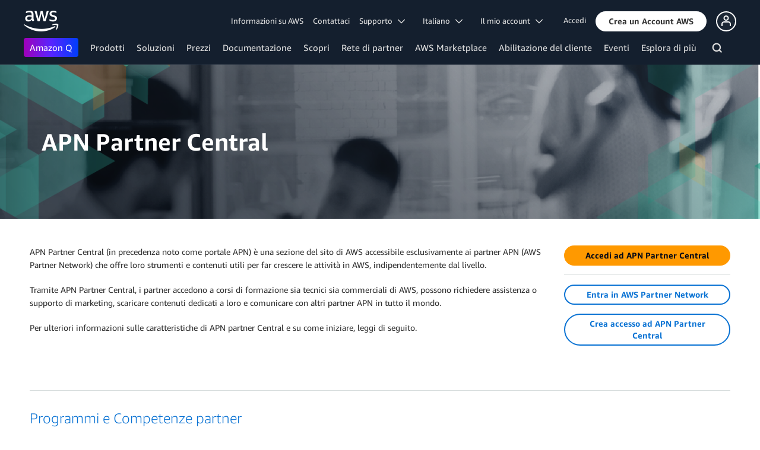

--- FILE ---
content_type: text/html;charset=UTF-8
request_url: https://aws.amazon.com/it/partners/apn-partner-central/
body_size: 15458
content:
<!doctype html>
<html class="no-js aws-lng-it_IT aws-with-target" lang="it-IT" data-static-assets="https://a0.awsstatic.com" data-js-version="1.0.599" data-css-version="1.0.509">
 <head>
  <meta http-equiv="Content-Security-Policy" content="default-src 'self' data: https://a0.awsstatic.com https://prod.us-east-1.ui.gcr-chat.marketing.aws.dev; base-uri 'none'; connect-src 'self' https://*.analytics.console.aws.a2z.com https://*.harmony.a2z.com https://*.marketing.aws.dev https://*.panorama.console.api.aws https://*.prod.chc-features.uxplatform.aws.dev https://*.us-east-1.prod.mrc-sunrise.marketing.aws.dev https://112-tzm-766.mktoresp.com https://112-tzm-766.mktoutil.com https://8810.clrt.ai https://a0.awsstatic.com https://a0.p.awsstatic.com https://a1.awsstatic.com https://amazonwebservices.d2.sc.omtrdc.net https://amazonwebservicesinc.tt.omtrdc.net https://api-v2.builderprofile.aws.dev https://api.regional-table.region-services.aws.a2z.com https://api.us-west-2.prod.pricing.aws.a2z.com https://assets.storylane.io https://auth.aws.amazon.com https://aws.amazon.com https://aws.amazon.com/p/sf/ https://aws.demdex.net https://b0.p.awsstatic.com https://c0.b0.p.awsstatic.com https://calculator.aws https://chatbot-api.us-east-1.prod.mrc-sunrise.marketing.aws.dev https://chatbot-stream-api.us-east-1.prod.mrc-sunrise.marketing.aws.dev https://clientlogger.marketplace.aws.a2z.com https://cm.everesttech.net https://csml-plc-prod.us-west-2.api.aws/plc/csml/logging https://d0.awsstatic.com https://d0.m.awsstatic.com https://d1.awsstatic.com https://d1fgizr415o1r6.cloudfront.net https://d2c.aws.amazon.com https://d3borx6sfvnesb.cloudfront.net https://dftu77xade0tc.cloudfront.net https://dpm.demdex.net https://edge.adobedc.net https://fls-na.amazon.com https://i18n-string.us-west-2.prod.pricing.aws.a2z.com https://iad.staging.prod.tv.awsstatic.com https://infra-api.us-east-1.prod.mrc-sunrise.marketing.aws.dev https://ingestion.aperture-public-api.feedback.console.aws.dev https://livechat-api.us-east-1.prod.mrc-sunrise.marketing.aws.dev https://log.clrt.ai https://pricing-table.us-west-2.prod.site.p.awsstatic.com https://prod-us-west-2.csp-report.marketing.aws.dev https://prod.log.shortbread.aws.dev https://prod.tools.shortbread.aws.dev https://prod.us-east-1.api.gcr-chat.marketing.aws.dev https://prod.us-east-1.rest-bot.gcr-chat.marketing.aws.dev https://prod.us-east-1.ui.gcr-chat.marketing.aws.dev https://prod2.clientlogger.cn-northwest-1.marketplace.aws.a2z.org.cn https://public.lotus.awt.aws.a2z.com https://r0.m.awsstatic.com https://s0.awsstatic.com https://s3.amazonaws.com/aws-messaging-pricing-information/ https://s3.amazonaws.com/public-pricing-agc/ https://spot-bid-advisor.s3.amazonaws.com https://t0.m.awsstatic.com https://target.aws.amazon.com https://token.us-west-2.prod.site.p.awsstatic.com https://tv.awsstatic.com https://view-stage.us-west-2.prod.pricing.aws.a2z.com https://view-staging.us-east-1.prod.plc1-prod.pricing.aws.a2z.com https://vs.aws.amazon.com https://webchat-aws.clink.cn https://wrp.aws.amazon.com https://www.youtube-nocookie.com https://xcxrmtkxx5.execute-api.us-east-1.amazonaws.com/prod/ wss://*.transport.connect.us-east-1.amazonaws.com wss://prod.us-east-1.wss-bot.gcr-chat.marketing.aws.dev wss://webchat-aws.clink.cn; font-src 'self' data: https://a0.awsstatic.com https://f0.awsstatic.com https://fonts.gstatic.com https://prod.us-east-1.ui.gcr-chat.marketing.aws.dev; frame-src 'self' https://*.widget.console.aws.amazon.com https://aws.demdex.net https://aws.storylane.io https://c0.b0.p.awsstatic.com https://calculator.aws https://conversational-experience-worker.widget.console.aws.amazon.com/lotus/isolatedIFrame https://dpm.demdex.net https://pricing-table.us-west-2.prod.site.p.awsstatic.com https://token.us-west-2.prod.site.p.awsstatic.com https://www.youtube-nocookie.com; img-src 'self' blob: data: https://*.vidyard.com https://*.ytimg.com https://a0.awsstatic.com https://amazonwebservices.d2.sc.omtrdc.net https://app-pages.storylane.io https://avatars.builderprofile.aws.dev https://aws-clink2-resource.s3.cn-northwest-1.amazonaws.com.cn https://aws-quickstart.s3.amazonaws.com https://aws.amazon.com https://aws.demdex.net https://awsmedia.s3.amazonaws.com https://chat.us-east-1.prod.mrc-sunrise.marketing.aws.dev https://cm.everesttech.net https://d1.awsstatic.com https://d1d1et6laiqoh9.cloudfront.net https://d2908q01vomqb2.cloudfront.net https://d2c.aws.amazon.com https://d2cpw7vd6a2efr.cloudfront.net https://d36cz9buwru1tt.cloudfront.net https://d7umqicpi7263.cloudfront.net https://docs.aws.amazon.com https://dpm.demdex.net https://fls-na.amazon.com https://google.ca https://google.co.in https://google.co.jp https://google.co.th https://google.co.uk https://google.com https://google.com.ar https://google.com.au https://google.com.br https://google.com.hk https://google.com.mx https://google.com.tr https://google.com.tw https://google.de https://google.es https://google.fr https://google.it https://google.nl https://google.pl https://google.ru https://iad.staging.prod.tv.awsstatic.com https://img.youtube.com https://marketingplatform.google.com https://media.amazonwebservices.com https://p.adsymptotic.com https://pages.awscloud.com https://prod.us-east-1.ui.gcr-chat.marketing.aws.dev https://s3.amazonaws.com/aws-quickstart/ https://ssl-static.libsyn.com https://static-cdn.jtvnw.net https://tv.awsstatic.com https://webchat-aws.clink.cn https://www.google.com https://www.linkedin.com https://yt3.ggpht.com; media-src 'self' blob: https://*.libsyn.com https://a0.awsstatic.com https://anchor.fm https://awsmedia.s3.amazonaws.com https://awspodcastsiberiaent.s3.eu-west-3.amazonaws.com https://chat.us-east-1.prod.mrc-sunrise.marketing.aws.dev https://chtbl.com https://content.production.cdn.art19.com https://d1.awsstatic.com https://d1hemuljm71t2j.cloudfront.net https://d1le29qyzha1u4.cloudfront.net https://d1oqpvwii7b6rh.cloudfront.net https://d1vo51ubqkiilx.cloudfront.net https://d1yyh5dhdgifnx.cloudfront.net https://d2908q01vomqb2.cloudfront.net https://d2a6igt6jhaluh.cloudfront.net https://d3ctxlq1ktw2nl.cloudfront.net https://d3h2ozso0dirfl.cloudfront.net https://dgen8gghn3u86.cloudfront.net https://dk261l6wntthl.cloudfront.net https://download.stormacq.com/aws/podcast/ https://dts.podtrac.com https://iad.staging.prod.tv.awsstatic.com https://media.amazonwebservices.com https://mktg-apac.s3-ap-southeast-1.amazonaws.com https://rss.art19.com https://s3-ap-northeast-1.amazonaws.com/aws-china-media/ https://tv.awsstatic.com https://www.buzzsprout.com; object-src 'none'; script-src 'sha256-y7BarsIMRveRwFT2O+DZFhawiiBwLPa2F6VP6erElbk=' 'nonce-G3oUw//PmuYpZoYHwEkK/md6RR3eFYeg8VxzIoCTZyg=' 'self' blob: https://*.cdn.console.awsstatic.com/ https://*.cdn.uis.awsstatic.com/ https://*.us-east-1.prod.mrc-sunrise.marketing.aws.dev https://a.b.cdn.console.awsstatic.com https://a0.awsstatic.com https://amazonwebservicesinc.tt.omtrdc.net https://cdn.builderprofile.aws.dev https://cx0.m.awsstatic.com https://cxstatic.marketing.aws.dev https://d0.m.awsstatic.com https://d2c.aws.amazon.com https://googleads.g.doubleclick.net https://loader.us-east-1.prod.mrc-sunrise.marketing.aws.dev https://prod.us-east-1.ui.gcr-chat.marketing.aws.dev https://r0.m.awsstatic.com https://spot-price.s3.amazonaws.com https://static.doubleclick.net https://t0.m.awsstatic.com https://token.us-west-2.prod.site.p.awsstatic.com https://website.spot.ec2.aws.a2z.com https://www.google.com https://www.gstatic.com https://www.youtube.com/iframe_api https://www.youtube.com/s/player/; style-src 'self' 'unsafe-inline' https://a0.awsstatic.com https://assets.storylane.io https://prod.us-east-1.ui.gcr-chat.marketing.aws.dev https://t0.m.awsstatic.com https://token.us-west-2.prod.site.p.awsstatic.com" data-report-uri="https://prod-us-west-2.csp-report.marketing.aws.dev/submit">
  <meta http-equiv="content-type" content="text/html; charset=UTF-8">
  <meta name="viewport" content="width=device-width, initial-scale=1.0">
  <link rel="preconnect" href="https://a0.awsstatic.com" crossorigin="anonymous">
  <link rel="dns-prefetch" href="https://a0.awsstatic.com">
  <link rel="dns-prefetch" href="https://d1.awsstatic.com">
  <link rel="dns-prefetch" href="https://amazonwebservicesinc.tt.omtrdc.net">
  <link rel="dns-prefetch" href="https://s0.awsstatic.com">
  <link rel="dns-prefetch" href="https://t0.m.awsstatic.com">
  <link rel="dns-prefetch" href="https://cxstatic.marketing.aws.dev">
  <title>APN Partner Central</title>
  <meta name="robots" content="index, follow">
  <meta property="twitter:title" content="APN Partner Central">
  <meta property="twitter:description" content="">
  <meta property="og:title" content="APN Partner Central">
  <meta http-equiv="X-UA-Compatible" content="IE=edge,chrome=1">
  <link rel="canonical" href="https://aws.amazon.com/it/partners/apn-partner-central/">
  <link rel="alternate" href="https://aws.amazon.com/de/partners/apn-partner-central/" hreflang="de-de">
  <link rel="alternate" href="https://aws.amazon.com/partners/apn-partner-central/" hreflang="en-us">
  <link rel="alternate" href="https://aws.amazon.com/es/partners/apn-partner-central/" hreflang="es-es">
  <link rel="alternate" href="https://aws.amazon.com/fr/partners/apn-partner-central/" hreflang="fr-fr">
  <link rel="alternate" href="https://aws.amazon.com/ko/partners/apn-partner-central/" hreflang="ko-kr">
  <link rel="alternate" href="https://aws.amazon.com/pt/partners/apn-partner-central/" hreflang="pt-br">
  <link rel="alternate" href="https://aws.amazon.com/ru/partners/apn-partner-central/" hreflang="ru-ru">
  <link rel="alternate" href="https://aws.amazon.com/th/partners/apn-partner-central/" hreflang="th-th">
  <link rel="alternate" href="https://aws.amazon.com/cn/partners/apn-partner-central/" hreflang="zh-cn">
  <link rel="alternate" href="https://aws.amazon.com/tw/partners/apn-partner-central/" hreflang="zh-tw">
  <script src="https://a0.awsstatic.com/libra/1.0.599/csp/csp-report.js" async="true"></script>
  <meta property="twitter:card" content="summary">
  <meta property="twitter:image" content="https://a0.awsstatic.com/libra-css/images/logos/aws_logo_smile_179x109.png">
  <meta property="twitter:site" content="@awscloud">
  <meta property="fb:pages" content="153063591397681">
  <meta name="baidu-site-verification" content="pjxJUyWxae">
  <meta name="360-site-verification" content="cbe5c6f0249e273e71fffd6d6580ce09">
  <meta name="shenma-site-verification" content="79b94bb338f010af876605819a332e19_1617844070">
  <meta name="sogou_site_verification" content="Ow8cCy3Hgq">
  <link rel="icon" type="image/ico" href="https://a0.awsstatic.com/libra-css/images/site/fav/favicon.ico">
  <link rel="shortcut icon" type="image/ico" href="https://a0.awsstatic.com/libra-css/images/site/fav/favicon.ico">
  <link rel="apple-touch-icon" sizes="57x57" href="https://a0.awsstatic.com/libra-css/images/site/touch-icon-iphone-114-smile.png">
  <link rel="apple-touch-icon" sizes="72x72" href="https://a0.awsstatic.com/libra-css/images/site/touch-icon-ipad-144-smile.png">
  <link rel="apple-touch-icon" sizes="114x114" href="https://a0.awsstatic.com/libra-css/images/site/touch-icon-iphone-114-smile.png">
  <link rel="apple-touch-icon" sizes="144x144" href="https://a0.awsstatic.com/libra-css/images/site/touch-icon-ipad-144-smile.png">
  <meta property="og:type" content="company">
  <meta property="og:url" content="https://aws.amazon.com/it/partners/apn-partner-central/">
  <meta property="og:image" content="https://a0.awsstatic.com/libra-css/images/logos/aws_logo_smile_1200x630.png">
  <meta property="og:site_name" content="Amazon Web Services, Inc.">
  <meta name="facebook-domain-verification" content="ucogvbvio3zpukhjxw4pcprci7qylr">
  <meta name="google-site-verification" content="XHghG81ulgiW-3EylGcF48sG28tBW5EH0bNUhgo_DrU">
  <meta name="msvalidate.01" content="6F92E52A288E266E30C2797ECB5FCCF3">
  <link rel="stylesheet" href="https://a0.awsstatic.com/libra-css/css/1.0.509/style-awsm-base.css">
  <link rel="stylesheet" href="https://a0.awsstatic.com/libra-css/css/1.0.509/style-awsm-components.css">
  <script type="esms-options">{"noLoadEventRetriggers": true, "nonce":"G3oUw//PmuYpZoYHwEkK/md6RR3eFYeg8VxzIoCTZyg="}</script>
  <script async src="https://a0.awsstatic.com/eb-csr/2.0.5/polyfills/es-module-shims/es-module-shims.js"></script>
  <script type="importmap">{"imports":{"react":"https://a0.awsstatic.com/eb-csr/2.0.5/react/react.js","react/jsx-runtime":"https://a0.awsstatic.com/eb-csr/2.0.5/react/jsx-runtime.js","react-dom":"https://a0.awsstatic.com/eb-csr/2.0.5/react/react-dom.js","react-dom/server":"https://a0.awsstatic.com/eb-csr/2.0.5/react/server-browser.js","react-dom-server-browser":"https://a0.awsstatic.com/eb-csr/2.0.5/react/react-dom-server-browser.js","sanitize-html":"https://a0.awsstatic.com/eb-csr/2.0.5/sanitize-html/index.js","video.js":"https://a0.awsstatic.com/eb-csr/2.0.5/videojs/video.js","videojs-event-tracking":"https://a0.awsstatic.com/eb-csr/2.0.5/videojs/videojs-event-tracking.js","videojs-hotkeys":"https://a0.awsstatic.com/eb-csr/2.0.5/videojs/videojs-hotkeys.js","@amzn/awsmcc":"https://a0.awsstatic.com/awsmcc/1.0.1/bundle/index.js"}}</script>
  <script type="application/json" id="aws-page-settings">
  {
    "supportedLanguages": ["ar","cn","de","en","es","fr","id","it","jp","ko","pt","ru","th","tr","tw","vi"],
    "defaultLanguage": "en",
    "logDataSet": "LIVE:PROD",
    "logInstance": "PUB",
    "csdsEndpoint": "https://d2c.aws.amazon.com/",
    "framework": "v2",
    "g11nLibPath": "https://a0.awsstatic.com/g11n-lib/2.0.108",
    "i18nStringPath": "https://i18n-string.us-west-2.prod.pricing.aws.a2z.com",
    "libraCSSPath": "https://a0.awsstatic.com/libra-css/css/1.0.509",
    "libraCSSImagePath": "https://a0.awsstatic.com/libra-css/images",
    "isLoggingEnabled": true,
    "currentLanguage": "it-IT",
    "currentStage": "Prod",
    "isBJS": false,
    "isMarketplace": false,
    "isRTL": false,
    "requireBaseUrl": "https://a0.awsstatic.com",
    "requirePackages":[
      {
          "name": "libra",
          "location": "libra/1.0.599"
      }
    ],
    "requirePaths": {
      "directories": "https://a0.awsstatic.com/libra/1.0.599/directories",
      "libra-cardsui": "https://a0.awsstatic.com/libra/1.0.599/libra-cardsui",
      "librastandardlib": "https://a0.awsstatic.com/libra/1.0.599/librastandardlib",
      "aws-blog": "https://a0.awsstatic.com/aws-blog/1.0.80/js",
      "plc": "https://a0.awsstatic.com/plc/js/1.0.138/plc",
      "scripts": "libra/1.0.599/v1-polyfills/scripts",
      "libra-search": "https://a0.awsstatic.com/libra-search/1.0.19/js",
      "pricing-calculator": "https://a0.awsstatic.com/pricing-calculator/js/1.0.2",
      "pricing-savings-plan": "https://a0.awsstatic.com/pricing-savings-plan/js/1.0.23"
    },
    "staticAssetPath": "https://a0.awsstatic.com",
    "jsAssetPath": "https://a0.awsstatic.com/libra/1.0.599",
    "awstvVideoAssetOrigin": "https://tv.awsstatic.com",
    "awstvVideoAPIOrigin": "//aws.amazon.com"
  }
</script>
  <script src="https://a0.awsstatic.com/libra/1.0.599/libra-head.js"></script>
  <script src="https://a0.awsstatic.com/s_code/js/3.0/awshome_s_code.js"></script>
  <script async src="https://a0.awsstatic.com/da/js/1.0.51/aws-da.js"></script>
  <link rel="stylesheet" href="https://a0.awsstatic.com/eb-csr/2.0.5/orchestrate.css">
  <script type="module" async="true" src="https://a0.awsstatic.com/eb-csr/2.0.5/orchestrate.js"></script>
  <script type="application/json" id="target-mediator">{"pageLanguage":"it","supportedLanguages":["ar","cn","de","en","es","fr","id","it","jp","ko","pt","ru","th","tr","tw","vi"],"offerOrigin":"https://s0.awsstatic.com"}</script>
  <script data-js-script="target-mediator" src="https://a0.awsstatic.com/target/1.0.126/aws-target-mediator.js" async="true"></script>
  <script type="module" async id="awsm-csa" data-awsm-csa-meta="{&quot;env&quot;:{&quot;stage&quot;:&quot;prod&quot;}}" src="https://d0.m.awsstatic.com/awsm-acslibs/1.0.0/bundle/index.js"></script>
 </head>
 <body class="awsm">
  <script id="awsc-panorama-bundle" type="text/javascript" src="https://prod.pa.cdn.uis.awsstatic.com/panorama-nav-init.js" data-config="{&quot;appEntity&quot;:&quot;aws-marketing&quot;,&quot;region&quot;:&quot;us-west-1&quot;,&quot;service&quot;:&quot;global-site&quot;,&quot;trackerConstants&quot;:{&quot;cookieDomain&quot;:&quot;aws.amazon.com&quot;}}" async="true"></script>
  <a id="aws-page-skip-to-main" class="lb-sr-only lb-sr-only-focusable lb-bold lb-skip-el" href="#aws-page-content-main"> Passa al contenuto principale</a>
  <header id="aws-page-header" class="awsm m-page-header lb-with-mobile-subrow" role="banner">
   <div id="m-nav" class="m-nav" role="navigation" aria-label="Navigazione globale">
    <div class="m-nav-header lb-clearfix" data-menu-url="https://s0.awsstatic.com/it_IT/nav/v3/panel-content/desktop/index.html">
     <div class="m-nav-logo">
      <div class="lb-bg-logo aws-amazon_web_services_smile-header-desktop-en">
       <a href="https://aws.amazon.com/it/?nc2=h_lg"><span>Fai clic qui per tornare alla home page di Amazon Web Services</span></a>
      </div>
     </div>
     <nav class="m-nav-secondary-links" style="min-width: 620px" aria-label="Navigazione globale secondaria">
      <a href="/it/about-aws/?nc2=h_header">Informazioni su AWS</a> <a href="/it/contact-us/?nc2=h_header">Contattaci</a> <a class="lb-txt-none lb-tiny-iblock lb-txt-13 lb-txt lb-has-trigger-indicator" href="#" data-mbox-ignore="true" data-lb-popover-trigger="popover-support-selector" role="button" aria-expanded="false" aria-label="Explore support options" id="popover-popover-support-selector-trigger" aria-controls="popover-support-selector" aria-haspopup="true"> Supporto &nbsp; 
       <svg viewbox="0 0 16 16" fill="none" xmlns="http://www.w3.org/2000/svg" class="icon-chevron-down lb-trigger-mount">
        <path d="M1 4.5L8 11.5L15 4.5" stroke-width="2" stroke-linecap="round" stroke-linejoin="round" />
       </svg> </a> <a id="m-nav-language-selector" class="lb-tiny-iblock lb-txt lb-has-trigger-indicator" href="#" data-lb-popover-trigger="popover-language-selector" data-language="it" aria-label="Imposta la lingua del sito" role="button" aria-controls="popover-language-selector" aria-expanded="false" aria-haspopup="true"> Italiano &nbsp; 
       <svg viewbox="0 0 16 16" fill="none" xmlns="http://www.w3.org/2000/svg" class="icon-chevron-down lb-trigger-mount">
        <path d="M1 4.5L8 11.5L15 4.5" stroke-width="2" stroke-linecap="round" stroke-linejoin="round" />
       </svg> </a> <a class="lb-tiny-iblock lb-txt lb-has-trigger-indicator" href="#" data-lb-popover-trigger="popover-my-account" aria-label="Accedi alle opzioni dell'account" role="button" aria-controls="popover-my-account" aria-expanded="false" aria-haspopup="true"> Il mio account &nbsp; 
       <svg viewbox="0 0 16 16" fill="none" xmlns="http://www.w3.org/2000/svg" class="icon-chevron-down lb-trigger-mount">
        <path d="M1 4.5L8 11.5L15 4.5" stroke-width="2" stroke-linecap="round" stroke-linejoin="round" />
       </svg> </a>
      <div class="m-nav-cta-btn">
       <div class="lb-mbox js-mbox" data-lb-comp="mbox" data-lb-comp-ignore="true" data-mbox="en_header_nav_cta">
        <div class="lb-data-attr-wrapper data-attr-wrapper" data-da-type="so" data-da-so-type="viewport" data-da-so-language="it" data-da-so-category="monitoring" data-da-so-name="nav-buttons" data-da-so-version="sign-up-sign-in-all" data-da-so-url="nav">
         <div class="data-attr-wrapper lb-tiny-iblock lb-none-pad lb-box" data-da-type="so" data-da-so-type="viewport" data-da-so-language="it" data-da-so-category="monitoring" data-da-so-name="nav-buttons" data-da-so-version="prospect-sign-in" data-da-so-url="all">
          <a class="lb-txt-none lb-tiny-iblock lb-txt-13 lb-txt" style="padding-top:8px; padding-right:13px;" href="https://console.aws.amazon.com/console/home?nc2=h_ct&amp;src=header-signin"> Accedi</a>
         </div>
         <div class="data-attr-wrapper lb-tiny-iblock lb-none-v-margin lb-btn" data-da-type="so" data-da-so-type="viewport" data-da-so-language="it" data-da-so-category="monitoring" data-da-so-name="nav-buttons" data-da-so-version="prospect-signup" data-da-so-url="all">
          <a class="lb-btn-p-primary" href="https://portal.aws.amazon.com/gp/aws/developer/registration/index.html?nc2=h_ct&amp;src=header_signup" data-trk-params="{&quot;trkOverrideWithQs&quot;:true}" role="button"> <span> Crea un Account AWS</span> </a>
         </div>
        </div>
       </div>
       <div class="lb-mbox js-mbox" data-lb-comp="mbox" data-lb-comp-ignore="true" data-mbox="en_header_desktop_nav_cta_test">
        <div class="data-attr-wrapper lb-tiny-iblock lb-none-pad lb-box" style="padding-top:2px; padding-left:13px;" data-da-type="so" data-da-so-category="monitoring" data-da-so-language="it" data-da-so-name="builder-id-dropdown-button" data-da-so-type="viewport" data-da-so-version="main-button-clicks" data-da-so-url="desktop">
         <div class="lb-tiny-iblock lb-box">
          <div class="lb-tiny-iblock lb-micro-v-margin lb-btn lb-icon-only" data-myaws-auth-hidden-only="true">
           <a class="lb-btn-da-primary-rounded" href="#" data-mbox-ignore="true" data-lb-popover-trigger="signed-out-options" role="button" aria-expanded="false" aria-label="AWS Builder Id options" id="popover-signed-out-options-trigger" aria-controls="signed-out-options" aria-haspopup="true"> <span> <i class="icon-user-o-aura lb-before"></i></span> </a>
          </div>
          <div class="lb-tiny-iblock lb-micro-v-margin m-no-auth lb-btn lb-icon-only" data-myaws-auth-only="true">
           <a class="lb-btn-da-primary-rounded" href="#" data-mbox-ignore="true" data-lb-popover-trigger="signed-in-options" role="button" aria-expanded="false" aria-label="AWS Builder Id options" id="popover-signed-in-options-trigger" aria-controls="signed-in-options" aria-haspopup="true"> <span> <i class="icon-user-aura lb-before"></i></span> </a>
          </div>
         </div>
         <div class="lb-none-pad lb-popover lb-popover-rounded lb-popover-mid-small" style="padding-top:40px; padding-left:40px; padding-bottom:40px; padding-right:40px;" data-lb-comp="popover" data-id="signed-out-options" id="signed-out-options" aria-modal="false" aria-labelledby="popover-signed-out-options-trigger" data-action="hover" data-position="top">
          <a class="lb-popover-close" role="button" tabindex="0" aria-label="Chiudi" title="Chiudi"> <span class="lb-sr-only">Chiudi</span> </a>
          <div class="lb-tiny-align-center lb-txt-bold lb-txt-none lb-txt-20 lb-none-v-margin lb-txt">Profilo</div>
          <div class="lb-tiny-align-center lb-txt-none lb-none-v-margin lb-txt">Il tuo profilo aiuta a migliorare le interazioni con determinate esperienze AWS.</div>
          <div class="lb-none-pad lb-none-v-margin lb-box" style="margin-top:32px;">
           <div class="lb-data-attr-wrapper data-attr-wrapper" data-da-type="so" data-da-so-category="monitoring" data-da-so-language="it" data-da-so-name="builder-id-dropdown-button" data-da-so-type="viewport" data-da-so-version="sign-in-button" data-da-so-url="desktop">
            <div class="lb-xlarge-radius lb-border-p lb-none-pad lb-box" style="background-color:rgb(17,22,29); color:rgb(17,22,29); border-color:rgb(17,22,29);">
             <a class="lb-tiny-align-center lb-txt-none lb-none-pad lb-none-v-margin lb-txt" style="padding-top:5px; color:#f5f5f5; padding-bottom:5px;" data-myaws-requested-url="true" href="https://auth.aws.amazon.com/sign-in"> Accedi</a>
            </div>
           </div>
          </div>
         </div>
         <div class="lb-none-pad lb-popover lb-popover-rounded lb-popover-mid-small" style="padding-top:40px; padding-left:40px; padding-bottom:40px; padding-right:40px;" data-lb-comp="popover" data-id="signed-in-options" id="signed-in-options" aria-modal="false" aria-labelledby="popover-signed-in-options-trigger" data-action="hover" data-position="top">
          <a class="lb-popover-close" role="button" tabindex="0" aria-label="Chiudi" title="Chiudi"> <span class="lb-sr-only">Chiudi</span> </a>
          <div class="lb-tiny-align-center lb-txt-bold lb-txt-none lb-txt-20 lb-none-v-margin lb-txt">Profilo</div>
          <div class="lb-tiny-align-center lb-txt-none lb-none-v-margin lb-txt">Il tuo profilo aiuta a migliorare le interazioni con determinate esperienze AWS.</div>
          <div class="lb-none-pad lb-none-v-margin lb-box" style="margin-top:32px;">
           <div class="lb-data-attr-wrapper data-attr-wrapper" data-da-type="so" data-da-so-category="monitoring" data-da-so-language="it" data-da-so-name="builder-id-dropdown-button" data-da-so-type="viewport" data-da-so-version="view-profile" data-da-so-url="desktop">
            <div class="lb-xlarge-radius lb-border-p lb-none-pad lb-box" style="color:rgb(17,22,29); border-color:rgb(17,22,29);">
             <a class="lb-tiny-align-center lb-txt-none lb-none-v-margin lb-txt" style="padding-top:5px; color:rgb(17,22,29); padding-bottom:5px;" href="https://aws.amazon.com/profile"> Visualizza il profilo</a>
            </div>
           </div>
           <div class="lb-data-attr-wrapper data-attr-wrapper" data-da-type="so" data-da-so-category="monitoring" data-da-so-language="it" data-da-so-name="builder-id-dropdown-button" data-da-so-type="viewport" data-da-so-version="log-out" data-da-so-url="desktop">
            <a class="lb-tiny-align-center lb-txt-none lb-none-v-margin lb-txt" style="color:rgb(17,22,29); margin-top:16px;" data-myaws-requested-url="true" href="https://auth.aws.amazon.com/sign-out"> Esci</a>
           </div>
          </div>
         </div>
        </div>
       </div>
      </div>
     </nav>
     <div class="m-nav-primary-group">
      <nav class="m-nav-primary-links" aria-label="Navigazione globale principale">
       <i class="m-nav-angle-left-icon" aria-hidden="true"></i>
       <ul>
        <li aria-expanded="false"><span><a href="https://aws.amazon.com/q/?nc2=h_ql_prod_l1_q" class="m-nav-featured">Amazon Q</a></span></li>
        <li aria-expanded="false"><span><a href="/it/products/?nc2=h_ql_prod" data-panel="m-nav-panel-products">Prodotti</a></span></li>
        <li aria-expanded="false"><span><a href="/it/solutions/?nc2=h_ql_sol" data-panel="m-nav-panel-solutions">Soluzioni</a></span></li>
        <li aria-expanded="false"><span><a href="/it/pricing/?nc2=h_ql_pr" data-panel="m-nav-panel-pricing">Prezzi</a></span></li>
        <li aria-expanded="false"><span><a href="https://aws.amazon.com/documentation-overview/?nc2=h_ql_doc_do" data-panel="m-nav-panel-documentation">Documentazione</a></span></li>
        <li aria-expanded="false"><span><a href="/it/getting-started/?nc2=h_ql_le" data-panel="m-nav-panel-learn">Scopri</a></span></li>
        <li aria-expanded="false"><span><a href="/it/partners/?nc2=h_ql_pn" data-panel="m-nav-panel-partner">Rete di partner</a></span></li>
        <li aria-expanded="false"><span><a href="https://aws.amazon.com/marketplace/?nc2=h_ql_mp" data-panel="m-nav-panel-marketplace">AWS Marketplace</a></span></li>
        <li aria-expanded="false"><span><a href="/it/customer-enablement/?nc2=h_ql_ce" data-panel="m-nav-panel-customer">Abilitazione del cliente</a></span></li>
        <li aria-expanded="false"><span><a href="/it/events/?nc2=h_ql_ev" data-panel="m-nav-panel-events">Eventi</a></span></li>
        <li aria-expanded="false"><span><a href="/it/contact-us/?nc2=h_ql_exm" data-panel="m-nav-panel-more">Esplora di più </a></span></li>
       </ul>
       <div class="m-nav-icon-group">
        <i class="m-nav-angle-right-icon" aria-hidden="true"></i>
        <button class="m-nav-search-icon" tabindex="0" aria-expanded="false" aria-label="Cerca">
         <svg viewbox="0 0 16 16" fill="none" xmlns="http://www.w3.org/2000/svg" class="icon-magnify">
          <path d="M10.5 10.5L14.5 14.5" stroke-width="2" stroke-linejoin="round" /> <path d="M7 12.5C10.0376 12.5 12.5 10.0376 12.5 7C12.5 3.96243 10.0376 1.5 7 1.5C3.96243 1.5 1.5 3.96243 1.5 7C1.5 10.0376 3.96243 12.5 7 12.5Z" stroke-width="2" stroke-linejoin="round" />
         </svg>
        </button>
       </div>
      </nav>
      <div id="m-nav-desktop-search" class="m-nav-search">
       <form action="https://aws.amazon.com/search/" role="search">
        <div class="m-typeahead" data-directory-id="typeahead-suggestions" data-lb-comp="typeahead">
         <input class="m-nav-search-field" placeholder="Cerca" autocomplete="off" spellcheck="false" dir="auto" type="text" name="searchQuery">
        </div>
       </form>
       <i class="m-nav-close-icon" role="button" aria-label="Chiudi"></i>
      </div>
     </div>
    </div>
    <div class="lb-popover lb-popover-aui lb-popover-tiny" data-lb-comp="popover" data-id="popover-language-selector" id="popover-language-selector" aria-modal="false" aria-labelledby="popover-popover-language-selector-trigger" data-action="hover" data-position="top">
     <a class="lb-popover-close" role="button" tabindex="0" aria-label="Chiudi" title="Chiudi"> <span class="lb-sr-only">Chiudi</span> </a>
     <div class="lb-grid lb-row lb-row-max-large lb-snap">
      <div class="lb-col lb-tiny-24 lb-mid-12">
       <ul class="lb-txt-none lb-ul lb-list-style-none lb-tiny-ul-block">
        <li lang="ar-SA" translate="no" data-language="ar"><a href="https://aws.amazon.com/ar/?nc1=h_ls">عربي</a></li>
        <li lang="id-ID" translate="no" data-language="id"><a href="https://aws.amazon.com/id/?nc1=h_ls">Bahasa Indonesia</a></li>
        <li lang="de-DE" translate="no" data-language="de"><a href="https://aws.amazon.com/de/?nc1=h_ls">Deutsch</a></li>
        <li lang="en-US" translate="no" data-language="en"><a href="https://aws.amazon.com/?nc1=h_ls">English</a></li>
        <li lang="es-ES" translate="no" data-language="es"><a href="https://aws.amazon.com/es/?nc1=h_ls">Español</a></li>
        <li lang="fr-FR" translate="no" data-language="fr"><a href="https://aws.amazon.com/fr/?nc1=h_ls">Français</a></li>
        <li lang="it-IT" translate="no" data-language="it"><a href="https://aws.amazon.com/it/?nc1=h_ls">Italiano</a></li>
        <li lang="pt-BR" translate="no" data-language="pt"><a href="https://aws.amazon.com/pt/?nc1=h_ls">Português</a></li>
       </ul>
      </div>
      <div class="lb-col lb-tiny-24 lb-mid-12">
       <ul class="lb-txt-none lb-ul lb-list-style-none lb-tiny-ul-block">
        <li lang="vi-VN" translate="no" data-language="vi"><a href="https://aws.amazon.com/vi/?nc1=f_ls">Tiếng Việt</a></li>
        <li lang="tr-TR" translate="no" data-language="tr"><a href="https://aws.amazon.com/tr/?nc1=h_ls">Türkçe</a></li>
        <li lang="ru-RU" translate="no" data-language="ru"><a href="https://aws.amazon.com/ru/?nc1=h_ls">Ρусский</a></li>
        <li lang="th-TH" translate="no" data-language="th"><a href="https://aws.amazon.com/th/?nc1=f_ls">ไทย</a></li>
        <li lang="ja-JP" translate="no" data-language="jp"><a href="https://aws.amazon.com/jp/?nc1=h_ls">日本語</a></li>
        <li lang="ko-KR" translate="no" data-language="ko"><a href="https://aws.amazon.com/ko/?nc1=h_ls">한국어</a></li>
        <li lang="zh-CN" translate="no" data-language="cn"><a href="https://aws.amazon.com/cn/?nc1=h_ls">中文 (简体)</a></li>
        <li lang="zh-TW" translate="no" data-language="tw"><a href="https://aws.amazon.com/tw/?nc1=h_ls">中文 (繁體)</a></li>
       </ul>
      </div>
     </div>
    </div>
    <div class="lb-popover lb-popover-aui lb-popover-tiny" data-lb-comp="popover" data-id="popover-my-account" id="popover-my-account" aria-modal="false" aria-labelledby="popover-popover-my-account-trigger" data-action="hover" data-position="top">
     <a class="lb-popover-close" role="button" tabindex="0" aria-label="Chiudi" title="Chiudi"> <span class="lb-sr-only">Chiudi</span> </a>
     <ul class="lb-txt-none lb-ul lb-list-style-none lb-tiny-ul-block">
      <li class="m-no-auth" data-myaws-auth-only="true"><a href="/it/profile/?nc2=h_m_mc">Il mio profilo</a></li>
      <li class="m-no-auth" data-myaws-auth-only="true"><a href="https://auth.aws.amazon.com/sign-out/?nc2=h_m_mc">Disconnetti dall'ID AWS Builder</a></li>
      <li><a href="https://console.aws.amazon.com/?nc2=h_m_mc">Console di gestione AWS</a></li>
      <li><a href="https://console.aws.amazon.com/billing/home#/account?nc2=h_m_ma">Impostazioni account</a></li>
      <li><a href="https://console.aws.amazon.com/billing/home?nc2=h_m_bc">Gestione fatturazione e costi</a></li>
      <li><a href="https://console.aws.amazon.com/iam/home?nc2=h_m_sc#security_credential">Credenziali di sicurezza</a></li>
      <li><a href="https://phd.aws.amazon.com/?nc2=h_m_sc">AWS Personal Health Dashboard</a></li>
     </ul>
    </div>
    <div class="lb-popover lb-popover-aui lb-popover-tiny" data-lb-comp="popover" data-id="popover-support-selector" id="popover-support-selector" aria-modal="false" aria-labelledby="popover-popover-support-selector-trigger" data-action="hover" data-position="top">
     <a class="lb-popover-close" role="button" tabindex="0" aria-label="Chiudi" title="Chiudi"> <span class="lb-sr-only">Chiudi</span> </a>
     <ul class="lb-txt-none lb-ul lb-list-style-none lb-tiny-ul-block">
      <li><a href="https://console.aws.amazon.com/support/home/?nc2=h_ql_cu">Centro di supporto</a></li>
      <li><a href="https://iq.aws.amazon.com/?utm=mkt.nav">Consigli degli esperti</a></li>
      <li><a href="https://repost.aws/knowledge-center/?nc2=h_m_ma">Knowledge Center</a></li>
      <li><a href="/it/premiumsupport/?nc2=h_m_bc">Panoramica del Supporto AWS</a></li>
      <li><a href="https://repost.aws/">AWS Re:post</a></li>
     </ul>
    </div>
    <script type="text/x-handlebars-template" data-hbs-template-path="nav-desktop/suggestions" data-hbs-context="{&quot;pricingText&quot;:&quot;Prezzi&quot;,&quot;documentationText&quot;:&quot;Documentazione&quot;,&quot;calculatorText&quot;:&quot;Calcolatore&quot;}"></script>
    <script type="text/x-handlebars-template" data-hbs-template-path="nav-desktop/products-head" data-hbs-context="{&quot;productsText&quot;:&quot;Prodotti&quot;}"></script>
    <script type="text/x-handlebars-template" data-hbs-template-path="nav-desktop/keypages-head" data-hbs-context="{&quot;relatedPagesText&quot;:&quot;Pagine correlate&quot;}"></script>
    <script type="text/x-handlebars-template" data-hbs-template-path="nav-desktop/tutorials-head" data-hbs-context="{&quot;tutorialsText&quot;:&quot;Tutorial&quot;}"></script>
    <script type="text/x-handlebars-template" data-hbs-template-path="nav-desktop/blogs-head" data-hbs-context="{&quot;blogsText&quot;:&quot;Blog&quot;}"></script>
    <script type="text/x-handlebars-template" data-hbs-template-path="nav-desktop/see-all" data-hbs-context="{&quot;resultsText&quot;:&quot;Altri risultati per&quot;}"></script>
   </div>
   <div id="m-nav-mobile" class="m-nav-mobile" role="navigation" aria-label="Navigazione globale per dispositivi mobili">
    <div id="m-nav-mobile-header" class="m-nav-mobile-header m-nav-mobile-with-sub-row" data-menu-url="https://s0.awsstatic.com/it_IT/nav/v3/panel-content/mobile/index.html">
     <div class="lb-bg-logo aws-amazon_web_services_smile-header-mobile-en">
      <a href="https://aws.amazon.com/it/?nc2=h_lg"><span>Fai clic qui per tornare alla home page di Amazon Web Services</span></a>
     </div>
     <div class="m-nav-mobile-button-group">
      <button class="m-nav-mobile-button icon-search" tabindex="0" aria-expanded="false" aria-label="Cerca">
       <svg viewbox="0 0 16 16" fill="none" xmlns="http://www.w3.org/2000/svg">
        <path d="M10.5 10.5L14.5 14.5" stroke-width="2" stroke-linejoin="round" /> <path d="M7 12.5C10.0376 12.5 12.5 10.0376 12.5 7C12.5 3.96243 10.0376 1.5 7 1.5C3.96243 1.5 1.5 3.96243 1.5 7C1.5 10.0376 3.96243 12.5 7 12.5Z" stroke-width="2" stroke-linejoin="round" />
       </svg>
      </button>
      <button class="m-nav-mobile-button icon-reorder" tabindex="0" aria-expanded="false" aria-label="Menu">
       <svg viewbox="0 0 16 16" fill="none" xmlns="http://www.w3.org/2000/svg">
        <path d="M15 3H1" stroke-width="2" stroke-linejoin="round" /> <path d="M15 8H1" stroke-width="2" stroke-linejoin="round" /> <path d="M15 13H1" stroke-width="2" stroke-linejoin="round" />
       </svg>
      </button>
      <div class="lb-mbox js-mbox" data-lb-comp="mbox" data-lb-comp-ignore="true" data-mbox="en_header_mobile_nav_cta_test"></div>
     </div>
     <div id="m-nav-mobile-sub-row" class="m-nav-mobile-sub-row">
      <div class="data-attr-wrapper lb-btn" data-da-type="so" data-da-so-category="monitoring" data-da-so-language="it" data-da-so-name="global-mobile-sticky-cta-buttons" data-da-so-type="viewport" data-da-so-version="get-started-for-free-cta" data-da-so-url="all">
       <a class="lb-btn-p-primary" href="https://portal.aws.amazon.com/gp/aws/developer/registration/index.html?nc2=h_mobile" role="button"> <span> Inizia a utilizzarlo gratuitamente</span> </a>
      </div>
      <div class="data-attr-wrapper lb-btn" data-da-type="so" data-da-so-category="monitoring" data-da-so-language="it" data-da-so-name="global-mobile-sticky-cta-buttons" data-da-so-type="viewport" data-da-so-version="contact-us">
       <a class="lb-btn-p" href="https://aws.amazon.com/contact-us/?nc2=h_mobile" role="button"> <span> Contattaci</span> </a>
      </div>
     </div>
    </div>
    <div id="m-nav-mobile-search" class="m-nav-mobile-search">
     <form action="https://aws.amazon.com/search" role="search">
      <div class="m-typeahead">
       <input class="m-nav-search-field" placeholder="Cerca" autocomplete="off" spellcheck="false" dir="auto" type="text" name="searchQuery">
      </div>
     </form>
    </div>
    <nav id="m-nav-trimdown" aria-label="Navigazione globale circoscritta per dispositivi mobili">
     <ul class="m-nav-mobile-menu-group">
      <li><a href="/it/products/?nc2=h_mo"> <span class="m-nav-link-title">Prodotti</span> </a></li>
      <li><a href="/it/solutions/?nc2=h_mo"> <span class="m-nav-link-title">Soluzioni</span> </a></li>
      <li><a href="/it/pricing/?nc2=h_mo"> <span class="m-nav-link-title">Prezzi</span> </a></li>
      <li><a href="/it/what-is-aws/?nc2=h_mo"> <span class="m-nav-link-title">Introduzione ad AWS</span> </a></li>
      <li><a href="/it/getting-started/?nc2=h_mo"> <span class="m-nav-link-title">Nozioni di base</span> </a></li>
      <li><a href="https://aws.amazon.com/documentation-overview/?nc2=h_mo"> <span class="m-nav-link-title">Documentazione</span> </a></li>
      <li><a href="/it/training/?nc2=h_mo"> <span class="m-nav-link-title">Formazione e certificazione</span> </a></li>
      <li><a href="/it/developer/?nc2=h_mo"> <span class="m-nav-link-title">Centro Sviluppatori</span> </a></li>
      <li><a href="/it/solutions/case-studies/?nc2=h_mo"> <span class="m-nav-link-title">Storie di successo</span> </a></li>
      <li><a href="/it/partners/?nc2=h_mo"> <span class="m-nav-link-title">Partner Network</span> </a></li>
      <li><a href="https://aws.amazon.com/marketplace/?nc2=h_mo"> <span class="m-nav-link-title">AWS Marketplace</span> </a></li>
      <li><a href="https://console.aws.amazon.com/support/home?nc2=h_ql_cu"> <span class="m-nav-link-title">Supporto</span> </a></li>
      <li><a href="https://repost.aws/"> <span class="m-nav-link-title">AWS re:Post</span> </a></li>
      <li><a href="https://console.aws.amazon.com/console/home"> <span class="m-nav-link-title">Accedi alla console</span> </a></li>
      <li><a href="/it/console/mobile/"> <span class="m-nav-link-title">Scarica l'app per dispositivi mobili</span> </a></li>
     </ul>
    </nav>
   </div>
  </header>
  <div id="aws-page-content" class="lb-none-pad lb-page-content" data-page-alert-target="true">
   <main id="aws-page-content-main" role="main" tabindex="-1">
    <div class="lb-bg-left-top-cover-no-repeat lb-large-pad lb-none-v-margin lb-grid" style="padding-top:91px; padding-bottom:91px; background-image:url('https://d1.awsstatic.com/partner-network/hero-images/APN_assets_APN_Header-Image_4.0c358e1c4b0bb442a72445971eb8cad144812544.png');">
     <div class="lb-row lb-row-max-large lb-snap">
      <div class="lb-col lb-tiny-24 lb-mid-24">
       <h1 id="APN_Partner_Central" class="lb-txt-none lb-txt-white lb-h1 lb-title">APN Partner Central</h1>
      </div>
     </div>
    </div>
    <div class="lb-grid">
     <div class="lb-row lb-row-max-large lb-snap">
      <div class="lb-col lb-tiny-24 lb-mid-6 lb-tiny-push-18">
       <div class="lb-btn">
        <a class="lb-btn-p-primary" href="https://www.apn-portal.com/" role="button"> <span> Accedi ad APN Partner Central</span> </a>
       </div>
       <hr class="lb-tiny-v-margin lb-divider">
       <div class="lb-btn">
        <a class="lb-btn-p" href="https://partnercentral.awspartner.com/AWS_Partner_Application" role="button"> <span> Entra in AWS Partner Network</span> </a>
       </div>
       <div class="lb-btn">
        <a class="lb-btn-p" href="https://partnercentral.awspartner.com/selfregisterpartner" role="button"> <span> Crea accesso ad APN Partner Central</span> </a>
       </div>
      </div>
      <div class="lb-col lb-tiny-24 lb-mid-18 lb-tiny-pull-6">
       <div class="lb-rtxt">
        <p>APN Partner Central (in precedenza noto come portale APN) è una sezione del sito di AWS accessibile esclusivamente ai partner APN (AWS Partner Network) che offre loro strumenti e contenuti utili per far crescere le attività in AWS, indipendentemente dal livello.
         <br></p>
        <p>Tramite APN Partner Central, i partner accedono a corsi di formazione sia tecnici sia commerciali di AWS, possono richiedere assistenza o supporto di marketing, scaricare contenuti dedicati a loro e comunicare con altri partner APN in tutto il mondo.
         <br></p>
        <p>Per ulteriori informazioni sulle caratteristiche di APN partner Central e su come iniziare, leggi di seguito.
         <br></p>
       </div>
      </div>
     </div>
    </div>
    <div class="lb-grid">
     <div class="lb-row lb-row-max-large lb-snap">
      <div class="lb-col lb-tiny-24 lb-mid-24">
       <hr class="lb-divider">
       <h2 id="Partner_Programs_and_Competencies" class="lb-txt-light lb-txt-none lb-txt-blue-600 lb-h2 lb-title">Programmi e Competenze partner</h2>
       <div class="lb-rtxt">
        <p>Desideri illustrare le tue aree di competenza specifiche? Partecipa a un programma APN e richiedi di ottenere una competenza AWS tramite APN Partner Central.
         <br></p>
       </div>
       <div class="lb-grid lb-row lb-row-max-large lb-snap">
        <div class="lb-col lb-tiny-24 lb-mid-6">
         <figure class="lb-img">
          <a href="/it/partners/competencies/competency-partners/"> <img src="https://d1.awsstatic.com/logos/partners/APN_logos_Competency_Icon_dark_64x64.9c631576e493ff48aff1b9df6e1b8a310f6d65ab.png" alt="" title="" class="cq-dd-image"></a>
         </figure>
         <h4 id="APN_Competencies" class="lb-tiny-align-center lb-small-align-center lb-mid-align-center lb-large-align-center lb-xlarge-align-center lb-txt-none lb-h4 lb-title">Programma APN Competency</h4>
         <div class="lb-rtxt">
          <p>Dimostra competenze tecniche e successo con i clienti. Differenzia la tua azienda diventando un <a href="/it/partners/competencies/competency-partners/">partner del Programma AWS Competency</a>.</p>
         </div>
        </div>
        <div class="lb-col lb-tiny-24 lb-mid-6">
         <figure class="lb-img">
          <a href="/it/partners/msp/"> <img src="https://d1.awsstatic.com/logos/partners/APN_logos_MSP_Icon_dark_64x64.eec75281ba08c8e3ab45c08dd69877fcb19ceeaa.png" alt="" title="" class="cq-dd-image"></a>
         </figure>
         <h4 id="Managed_Service_Providers" class="lb-tiny-align-center lb-small-align-center lb-mid-align-center lb-large-align-center lb-xlarge-align-center lb-txt-none lb-h4 lb-title">Provider di servizi gestiti</h4>
         <div class="lb-rtxt">
          <p>Sei interessato a diventare un Provider di servizi gestiti o lo sei già? Scopri i vantaggi di AWS in qualità di <a href="/it/partners/msp/">Partner MSP</a>.</p>
         </div>
        </div>
        <div class="lb-col lb-tiny-24 lb-mid-6">
         <figure class="lb-img">
          <a href="/it/partners/solution-provider/"> <img src="https://d1.awsstatic.com/logos/partners/APN_logos_Solution-Provider_Icon_dark_64x64.e84b6de8fd417bf243aa01c29d8dcd91cc4d24a4.png" alt="" title="" class="cq-dd-image"></a>
         </figure>
         <h4 id="Reseller_Resources" class="lb-tiny-align-center lb-small-align-center lb-mid-align-center lb-large-align-center lb-xlarge-align-center lb-txt-none lb-h4 lb-title">Risorse per i rivenditori</h4>
         <div class="lb-rtxt">
          <p>Aumenta le tue conoscenze di operazioni, fatturazione e marketing AWS per sviluppare con successo la tua attività di <a href="/it/partners/channel-reseller/">AWS Reseller</a>.</p>
         </div>
        </div>
        <div class="lb-col lb-tiny-24 lb-mid-6">
         <figure class="lb-img">
          <a href="/it/partners/saas-factory/"> <img src="https://d1.awsstatic.com/logos/partners/APN_logos_SaaS-Factory_Icon_dark_64x64.8fd4935acb2fb214887b9963efc8a74bba0af73c.png" alt="" title="" class="cq-dd-image"></a>
         </figure>
         <h4 id="SaaS" class="lb-tiny-align-center lb-small-align-center lb-mid-align-center lb-large-align-center lb-xlarge-align-center lb-txt-none lb-h4 lb-title">SaaS</h4>
         <div class="lb-rtxt">
          <p>Vuoi sviluppare la tua offerta di Software as a Service? Consulta la scheda SaaS per l’apprendimento e la creazione di <a href="/it/partners/saas/">risorse SaaS</a>.</p>
         </div>
        </div>
       </div>
       <h2 id="Marketing" class="lb-txt-light lb-txt-none lb-txt-blue-600 lb-h2 lb-title">Marketing</h2>
       <div class="lb-rtxt">
        <p>Accedi a opzioni integrate di marketing comune attraverso il kit di strumenti di marketing APN per incrementare la consapevolezza a creare la domanda dei prodotti e delle soluzioni della tua azienda.</p>
       </div>
       <div class="lb-grid lb-row lb-row-max-large lb-snap">
        <div class="lb-col lb-tiny-24 lb-mid-8">
         <h4 id="APN_Marketing_Central" class="lb-tiny-align-center lb-small-align-center lb-mid-align-center lb-large-align-center lb-xlarge-align-center lb-txt-none lb-h4 lb-title">APN Marketing Central</h4>
         <div class="lb-rtxt">
          <p>Accedi a campagne self-service di marketing che consentono di sviluppare in co-branding e lanciare campagne basate su soluzioni o di coinvolgere le agenzie partecipanti in determinati servizi di marketing con <a href="/it/partners/apn-marketing-central/">APN Marketing Central</a>.</p>
         </div>
        </div>
        <div class="lb-col lb-tiny-24 lb-mid-8">
         <h4 id="AWS_Sponsorships" class="lb-tiny-align-center lb-small-align-center lb-mid-align-center lb-large-align-center lb-xlarge-align-center lb-txt-none lb-h4 lb-title">AWS Sponsorships</h4>
         <div class="lb-rtxt">
          <p>Le opportunità di sponsorship ti consentono di istruire, intrattenere e coinvolgere i developer e i responsabili decisionali IT migliori e più ispirati, le start-up del momento e i leader tecnologici più visionari di un’ampia gamma di settori.</p>
         </div>
        </div>
        <div class="lb-col lb-tiny-24 lb-mid-8">
         <h4 id="How_To_Guides" class="lb-tiny-align-center lb-small-align-center lb-mid-align-center lb-large-align-center lb-xlarge-align-center lb-txt-none lb-h4 lb-title">Guide informative</h4>
         <div class="lb-rtxt">
          <p>Scopri le best practice per il marketing del tuo business con AWS. Sono disponibili guide per indicarti semplici passaggi per estendere le competenze del tuo team di marketing e aiutarti a mettere in mostra i tuoi prodotti e servizi durante il marketing con AWS.</p>
         </div>
        </div>
       </div>
       <h2 id="Features" class="lb-txt-light lb-txt-none lb-txt-blue-600 lb-h2 lb-title">Caratteristiche</h2>
       <div class="lb-rtxt">
        <p>Esegui l'accesso al portale APN per avvalerti immediatamente delle funzionalità dell'ecosistema di partner APN:</p>
       </div>
       <div class="lb-grid lb-row lb-row-max-large lb-snap">
        <div class="lb-col lb-tiny-24 lb-mid-12">
         <div class="lb-rtxt">
          <p><b>Webcast</b>: familiarizza con AWS guardando i webcast per approfondire le nozioni di base su AWS, APN e APN Partner Central. Sfoglia e visualizza i nostri webcast on demand, con contenuti aggiornati ogni settimana.</p>
          <p><b>Formazione partner</b>: resta aggiornato sulle ultime offerte di formazione dei partner online e di persona da AWS. Registrati per AWS Training, ottieni accreditamenti partner e accedi ai moduli di e-learning attraverso la scheda <a href="/it/partners/training/">Formazione partner</a>.</p>
          <p><b>Contenuti partner:</b> sfoglia e scarica da un repository di materiale tecnico e aziendale nella sezione <a href="https://partnercentral.awspartner.com/">Contenuti partner</a>, incluse presentazioni passate, <a href="/it/quickstart/">AWS Quick Start</a> e altro ancora.</p>
          <p><b>Invia un’opportunità: </b>richiedi il supporto AWS Alliance quando interagisci con potenziali clienti AWS, inviando i dettagli attraverso lo strumento <a href="https://partnercentral.awspartner.com/">Invia un’opportunità</a>.</p>
          <p><b>Knowledge Base APN: </b>hai domande relative ad APN e ai Programmi partner di supporto? Ottieni le risposte attraverso la <a href="http://www.apn-portal.com/knowledgebase" target="_blank">Knowledge Base APN</a>.</p>
          <p><b>Condividi idee: </b>collabora con altri partner APN e invia feedback tramite Ideas, la nostra sezione partner del forum aperto.</p>
         </div>
        </div>
        <div class="lb-col lb-tiny-24 lb-mid-12">
         <div class="lb-rtxt">
          <p><b>Loghi APN:</b> livello Select (precedentemente ‘Standard’) o livelli superiori? Trova il logo/i loghi del tuo programma APN nel portale APN e scaricali per utilizzarli.</p>
          <p><b>Vantaggi dei finanziamenti partner APN:</b> nuova sezione di APN Partner Central visibile ai partner idonei, progettata per fornire loro incentivi, aiutarli nel percorso di marketing, differenziazione e coinvolgimento dei clienti e contribuire a crescita e sviluppo in AWS.</p>
          <p><b>Scorecard partner:</b> condividi il tuo successo con AWS aggiornando la tua scorecard partner. Una volta soddisfatti i valori soglia di successo del programma, puoi richiedere di Effettuare l’aggiornamento ai livelli Select / Advanced / Premier di APN.</p>
          <p><b>Contatta i Team Alliance o SA:</b> hai bisogno di consigli sulla gestione del tuo business AWS? Hai una richiesta GTM? Invia le tue domande tecniche, aziendali e di marketing 24 ore x 7 giorni ai Team partner AWS.</p>
          <p><b>Gestione delle offerte nella pagina di ricerca delle soluzioni dei partner:</b> condividi le soluzioni AWS i casi di studio relativi alla tua azienda tenendo aggiornate le tue offerte nella <a href="/it/partners/find/">pagina di ricerca delle soluzioni dei partner</a>.</p>
         </div>
        </div>
       </div>
       <h2 id="Getting_Started" class="lb-txt-light lb-txt-none lb-txt-blue-600 lb-h2 lb-title">Nozioni di base</h2>
       <div id="aws-element-b12d7f7d-f0cf-46be-8b04-6f30c59435c2" class="lb-tabs lb-tabs-aui" data-is-rmc-enabled="false" data-lb-comp="tabs">
        <ul role="tablist" aria-label="Schede" class="lb-tabs-triggers lb-tabs-align-left">
         <li tabindex="0" role="tab" aria-controls="aws-element-b12d7f7d-f0cf-46be-8b04-6f30c59435c2-panel-1" id="aws-element-b12d7f7d-f0cf-46be-8b04-6f30c59435c2-tab-1" class="lb-tabs-trigger lb-active" style="background-color:;">
          <div>
           <div class="lb-txt-none lb-txt">Fase 1: registrarsi</div>
          </div>
         </li>
         <li tabindex="0" role="tab" aria-controls="aws-element-b12d7f7d-f0cf-46be-8b04-6f30c59435c2-panel-2" id="aws-element-b12d7f7d-f0cf-46be-8b04-6f30c59435c2-tab-2" class="lb-tabs-trigger" style="background-color:;">
          <div>
           <div class="lb-txt-none lb-txt">Fase 2: attivazione dell’accesso</div>
          </div>
         </li>
         <li tabindex="0" role="tab" aria-controls="aws-element-b12d7f7d-f0cf-46be-8b04-6f30c59435c2-panel-3" id="aws-element-b12d7f7d-f0cf-46be-8b04-6f30c59435c2-tab-3" class="lb-tabs-trigger" style="background-color:;">
          <div>
           <div class="lb-txt-none lb-txt">Fase 3: aggiunta di utenti</div>
          </div>
         </li>
        </ul>
        <ul class="lb-tabs-content">
         <li class="lb-tabs-accordion-trigger lb-active">
          <div class="lb-txt-none lb-txt">Fase 1: registrarsi</div>
         </li>
         <li tabindex="0" role="tabpanel" aria-labelledby="aws-element-b12d7f7d-f0cf-46be-8b04-6f30c59435c2-tab-1" id="aws-element-b12d7f7d-f0cf-46be-8b04-6f30c59435c2-panel-1" class="lb-tabs-content-item lb-active lb-comp-content-container lb-visibility-change">
          <div class="lb-content-wrapper">
           <h3 id="Register_as_an_APN_Partner" class="lb-txt-none lb-h3 lb-title">Registrati come partner APN</h3>
           <h3 id="New_APN_Partners" class="lb-txt-none lb-h3 lb-title">Nuovi partner APN</h3>
           <div class="lb-rtxt">
            <p>Per accedere all’APN Partner Central, la tua azienda deve registrarsi ad <a href="/it/partners/">AWS Partner Network (APN)</a>.</p>
            <ul>
             <li>Registra gratuitamente la tua azienda tramite la <a href="https://www.apn-portal.com/join" target="_blank">Registrazione partner APN</a></li>
            </ul>
            <div>&nbsp;</div>
            <div>
             Al termine della registrazione, l'azienda riceverà un'e-mail con le credenziali di accesso ad APN Partner Central e una password provvisoria. Verifica quindi di ricevere un'e-mail da APN Partner Central Support con oggetto "Welcome to APN Partner Central". Se la tua azienda non dovesse ricevere tale e-mail, <a href="https://www.apn-portal.com/knowledgebase/?cu=1&amp;fs=ContactUs&amp;l=en_US" target="_blank">Contatta il Team APN</a>.
             <br>
            </div>
           </div>
           <h3 id="Existing_APN_Partners" class="lb-txt-none lb-h3 lb-title">Partner APN esistenti</h3>
           <div class="lb-rtxt">
            <p>Se la tua azienda fa già parte di AWS Partner Network (APN), utilizza i seguenti collegamenti per accedere ad APN Partner Central:</p>
            <ul>
             <li><a href="https://www.apn-portal.com/" target="_blank">Accesso ad APN Partner Central</a></li>
             <li><a href="https://www.apn-portal.com/ForgotPassword" target="_blank">Ho dimenticato la password di APN Partner Central</a></li>
             <li><a href="https://www.apn-portal.com/selfregisterpartner">Crea accesso ad APN Partner Central</a>
              <br>
              &nbsp;</li>
            </ul>
           </div>
          </div>
         </li>
         <li class="lb-tabs-accordion-trigger">
          <div class="lb-txt-none lb-txt">Fase 2: attivazione dell’accesso</div>
         </li>
         <li tabindex="0" role="tabpanel" aria-labelledby="aws-element-b12d7f7d-f0cf-46be-8b04-6f30c59435c2-tab-2" id="aws-element-b12d7f7d-f0cf-46be-8b04-6f30c59435c2-panel-2" class="lb-tabs-content-item lb-comp-content-container lb-visibility-change">
          <div class="lb-content-wrapper">
           <h3 id="Activate_APN_Partner_Central_Login" class="lb-txt-none lb-h3 lb-title">Attiva l'accesso ad APN Partner Central</h3>
           <div class="lb-rtxt">
            <p>Entro 2 ore dalla registrazione, l'azienda riceverà un'e-mail con le credenziali di accesso ad APN Partner Central e una password provvisoria. Per poter convalidare l'azienda, attiva il tuo accesso ad APN Partner Central entro 72 ore dalla ricezione.</p>
            <p>Segui i passaggi di seguito per attivare il tuo accesso e accedere ad APN Partner Central:</p>
            <ul>
             <li><b>Fase 1: </b>accedi alla homepage di <a href="https://partnercentral.awspartner.com/SiteLogin?startURL=%2Fhome" target="_blank">APN Partner Central</a></li>
             <li><b>Fase 2: </b>immetti il nome utente per il portale APN (contenuto nell'e-mail)</li>
             <li><b>Fase 3: </b>immetti la password provvisoria (contenuta nell'e-mail)</li>
             <li><b>Fase 4: </b>imposta una nuova password</li>
            </ul>
           </div>
          </div>
         </li>
         <li class="lb-tabs-accordion-trigger">
          <div class="lb-txt-none lb-txt">Fase 3: aggiunta di utenti</div>
         </li>
         <li tabindex="0" role="tabpanel" aria-labelledby="aws-element-b12d7f7d-f0cf-46be-8b04-6f30c59435c2-tab-3" id="aws-element-b12d7f7d-f0cf-46be-8b04-6f30c59435c2-panel-3" class="lb-tabs-content-item lb-comp-content-container lb-visibility-change">
          <div class="lb-content-wrapper">
           <h3 id="Add_APN_Partner_Central_Users_" class="lb-txt-none lb-h3 lb-title">Aggiungi utenti ad APN Partner Central</h3>
           <div class="lb-rtxt">
            <p>Fornisci ai tuoi colleghi accesso a corsi di formazione, strumenti di marketing e contenuti offerti inviando il modulo di <a href="https://www.apn-portal.com/selfregisterpartner" target="_blank">registrazione self-service di APN Partner Central</a>. Fai in modo che i tuoi colleghi effettuino la registrazione con il dominio della tua azienda (ovvero @aziendapartner.com).</p>
           </div>
           <h3 id="Additional_Resources" class="lb-txt-none lb-h3 lb-title">Altre risorse</h3>
           <div class="lb-rtxt">
            <ul>
             <li><a href="https://partnercentral.awspartner.com/SiteLogin?startURL=%2Fhome" target="_blank">Accesso ad APN Partner Central</a></li>
             <li><a href="https://partnercentral.awspartner.com/ForgotPassword" target="_blank">Ho dimenticato la password di APN Partner Central</a>
              <br></li>
            </ul>
           </div>
          </div>
         </li>
        </ul>
       </div>
      </div>
     </div>
    </div>
   </main>
  </div>
  <footer id="aws-page-footer" class="m-page-footer" role="contentinfo">
   <div class="data-attr-wrapper lb-none-v-margin lb-xb-grid-wrap" style="background-color:#141f2e;" data-da-type="so" data-da-so-type="viewport" data-da-so-language="it" data-da-so-category="monitoring" data-da-so-name="footer" data-da-so-version="a">
    <div class="lb-xb-grid lb-row-max-large lb-snap lb-tiny-xb-1 lb-small-xb-3 lb-large-xb-5">
     <div class="lb-xbcol">
      <div class="data-attr-wrapper lb-small-hide lb-btn" data-da-type="so" data-da-so-type="viewport" data-da-so-language="it" data-da-so-category="monitoring" data-da-so-name="footer_buttons" data-da-so-url="all" data-da-so-version="footer_signin-mobile-default">
       <a class="lb-btn-p-primary" href="https://console.aws.amazon.com/console/home?nc1=f_ct&amp;src=footer-signin-mobile" role="button"> <span> Accedi alla console</span> </a>
      </div>
      <h3 class="lb-txt-none lb-txt-white lb-tiny-v-margin lb-h3 lb-title">Ulteriori informazioni su AWS</h3>
      <ul class="lb-txt-white lb-ul lb-list-style-none lb-li-micro-v-margin lb-tiny-ul-block" style="margin-bottom:0px;">
       <li><a href="/it/what-is-aws/?nc1=f_cc" target="_blank" rel="noopener noreferrer">Cos'è AWS?</a></li>
       <li><a href="/it/what-is-cloud-computing/?nc1=f_cc" target="_blank" rel="noopener noreferrer">Cos'è il cloud computing?</a></li>
       <li><a href="/it/accessibility/?nc1=f_cc" target="_blank" rel="noopener noreferrer">Accessibilità AWS</a></li>
       <li><a href="/it/devops/what-is-devops/?nc1=f_cc" target="_blank" rel="noopener noreferrer">Cos'è DevOps?</a></li>
       <li><a href="/it/containers/?nc1=f_cc" target="_blank" rel="noopener noreferrer">Cos'è un container?</a></li>
       <li><a href="/it/what-is/data-lake/?nc1=f_cc" target="_blank" rel="noopener noreferrer">Cos'è un data lake?</a></li>
       <li><a href="/it/what-is/artificial-intelligence/?nc1=f_cc" target="_blank" rel="noopener noreferrer">Cos'è l'intelligenza artificiale (IA)?</a></li>
       <li><a href="/it/what-is/generative-ai/?nc1=f_cc" target="_blank" rel="noopener noreferrer">Cos'è l'IA generativa?</a></li>
       <li><a href="/it/what-is/machine-learning/?nc1=f_cc" target="_blank" rel="noopener noreferrer">Cos'è il machine learning (ML)?</a></li>
       <li><a href="/it/security/?nc1=f_cc" target="_blank" rel="noopener noreferrer">Sicurezza nel cloud AWS</a></li>
       <li><a href="/it/new/?nc1=f_cc" target="_blank" rel="noopener noreferrer">Novità</a></li>
       <li><a href="/it/blogs/?nc1=f_cc" target="_blank" rel="noopener noreferrer">Blog</a></li>
       <li><a href="https://press.aboutamazon.com/press-releases/aws" target="_blank" rel="noopener noreferrer" title="Press Releases" alt="Press Releases">Comunicati stampa</a></li>
      </ul>
     </div>
     <div class="lb-xbcol">
      <h3 class="lb-txt-none lb-txt-white lb-tiny-v-margin lb-h3 lb-title">Risorse per AWS</h3>
      <ul class="lb-txt-white lb-ul lb-list-style-none lb-li-micro-v-margin lb-tiny-ul-block" style="margin-bottom:0px;">
       <li><a href="/it/getting-started/?nc1=f_cc" target="_blank" rel="noopener noreferrer">Nozioni di base</a></li>
       <li><a href="/it/training/?nc1=f_cc" target="_blank" rel="noopener noreferrer">Formazione e certificazioni</a></li>
       <li><a href="/it/solutions/?nc1=f_cc" target="_blank" rel="noopener noreferrer">Biblioteca di soluzioni AWS</a></li>
       <li><a href="/it/architecture/?nc1=f_cc" target="_blank" rel="noopener noreferrer">Centro di architettura</a></li>
       <li><a href="/it/faqs/?nc1=f_dr" target="_blank" rel="noopener noreferrer">Domande frequenti tecniche e relative ai prodotti</a></li>
       <li><a href="/it/resources/analyst-reports/?nc1=f_cc" target="_blank" rel="noopener noreferrer">Report degli analisti</a></li>
       <li><a href="/it/partners/work-with-partners/?nc1=f_dr" target="_blank" rel="noopener noreferrer">Partner AWS</a></li>
      </ul>
     </div>
     <div class="lb-xbcol">
      <h3 class="lb-txt-none lb-txt-white lb-tiny-v-margin lb-h3 lb-title">Sviluppatori in AWS</h3>
      <ul class="lb-txt-white lb-ul lb-list-style-none lb-li-micro-v-margin lb-tiny-ul-block" style="margin-bottom:0px;">
       <li><a href="/it/developer/?nc1=f_dr" target="_blank" rel="noopener noreferrer">Centro per sviluppatori</a></li>
       <li><a href="/it/developer/tools/?nc1=f_dr" target="_blank" rel="noopener noreferrer">Kit SDK e strumenti</a></li>
       <li><a href="/it/developer/language/net/?nc1=f_dr" target="_blank" rel="noopener noreferrer">.NET su AWS</a></li>
       <li><a href="/it/developer/language/python/?nc1=f_dr" target="_blank" rel="noopener noreferrer">Python su AWS</a></li>
       <li><a href="/it/developer/language/java/?nc1=f_dr" target="_blank" rel="noopener noreferrer">Java su AWS</a></li>
       <li><a href="/it/developer/language/php/?nc1=f_cc" target="_blank" rel="noopener noreferrer">PHP su AWS</a></li>
       <li><a href="/it/developer/language/javascript/?nc1=f_dr" target="_blank" rel="noopener noreferrer">JavaScript su AWS</a></li>
      </ul>
     </div>
     <div class="lb-xbcol">
      <h3 class="lb-txt-none lb-txt-white lb-tiny-v-margin lb-h3 lb-title">Assistenza</h3>
      <ul class="lb-txt-white lb-ul lb-list-style-none lb-li-micro-v-margin lb-tiny-ul-block" style="margin-bottom:0px;">
       <li><a href="/it/contact-us/?nc1=f_m" target="_blank" rel="noopener noreferrer">Contattaci</a></li>
       <li><a href="https://iq.aws.amazon.com/?utm=mkt.foot/?nc1=f_m" target="_blank" rel="noopener noreferrer">Accedi ai consigli degli esperti</a></li>
       <li><a href="https://console.aws.amazon.com/support/home/?nc1=f_dr" target="_blank" rel="noopener noreferrer">Inoltra un ticket di supporto</a></li>
       <li><a href="https://repost.aws/?nc1=f_dr" target="_blank" rel="noopener noreferrer">AWS re:Post</a></li>
       <li><a href="https://repost.aws/knowledge-center/?nc1=f_dr" target="_blank" rel="noopener noreferrer">Knowledge Center</a></li>
       <li><a href="/it/premiumsupport/?nc1=f_dr" target="_blank" rel="noopener noreferrer">Panoramica di AWS Support</a></li>
       <li><a href="/it/legal/?nc1=f_cc" target="_blank" rel="noopener noreferrer">Settore legale</a></li>
       <li><a href="/it/careers/">Opportunità di carriera in AWS</a></li>
      </ul>
      <div class="lb-mbox js-mbox" data-lb-comp="mbox" data-lb-comp-ignore="true" data-mbox="en_footer-v3_addl-help"></div>
     </div>
     <div class="lb-xbcol">
      <div class="lb-mbox js-mbox" data-lb-comp="mbox" data-lb-comp-ignore="true" data-mbox="en_footer-v3_cta">
       <div class="data-attr-wrapper lb-tiny-hide lb-small-show lb-btn" data-da-type="so" data-da-so-type="viewport" data-da-so-language="it" data-da-so-category="monitoring" data-da-so-name="footer_buttons" data-da-so-url="all" data-da-so-version="footer_signup-default">
        <a class="lb-btn-p-primary" href="https://portal.aws.amazon.com/gp/aws/developer/registration/index.html?nc1=f_ct&amp;src=default" role="button"> <span> Crea un account AWS</span> </a>
       </div>
      </div>
      <div class="lb-xb-grid-wrap" style="padding-left:0px; margin-top:20px; margin-bottom:0px;">
       <div class="lb-xb-grid lb-row-max-large lb-xb-equal-height lb-snap lb-gutter-collapse lb-vgutter-collapse lb-tiny-xb-4">
        <div class="lb-xbcol">
         <a class="lb-txt-none lb-txt-white lb-none-pad lb-txt" style="padding-left:0px; padding-right:5px;" href="https://twitter.com/awscloud" target="_blank" rel="noopener noreferrer" title="Twitter" alt="Twitter"> <i class="icon-twitter lb-before"></i></a>
        </div>
        <div class="lb-xbcol">
         <a class="lb-txt-none lb-txt-white lb-none-pad lb-none-v-margin lb-txt" style="padding-right:5px;" href="https://www.facebook.com/amazonwebservices" target="_blank" rel="noopener noreferrer" title="Facebook" alt="Facebook"> <i class="icon-facebook lb-before"></i></a>
        </div>
        <div class="lb-xbcol">
         <a class="lb-txt-none lb-txt-white lb-none-pad lb-txt" style="padding-right:5px;" href="https://www.linkedin.com/company/amazon-web-services/" target="_blank" rel="noopener noreferrer" title="Linkedin" alt="Linkedin"> <i class="icon-linkedin lb-before"></i></a>
        </div>
        <div class="lb-xbcol">
         <a class="lb-txt-none lb-txt-white lb-none-pad lb-txt" style="padding-right:5px;" href="https://www.instagram.com/amazonwebservices/" target="_blank" rel="noopener noreferrer" title="Instagram" alt="Instagram"> <i class="icon-instagram lb-before"></i></a>
        </div>
       </div>
      </div>
      <div class="lb-xb-grid-wrap" style="padding-left:0px; margin-top:10px;">
       <div class="lb-xb-grid lb-row-max-large lb-xb-equal-height lb-snap lb-gutter-collapse lb-vgutter-collapse lb-tiny-xb-4">
        <div class="lb-xbcol">
         <a class="lb-txt-none lb-txt-white lb-none-pad lb-txt" style="padding-right:5px;" href="https://www.twitch.tv/aws" target="_blank" rel="noopener noreferrer" title="Twitch" alt="Twitch"> <i class="icon-twitch lb-before"></i></a>
        </div>
        <div class="lb-xbcol">
         <a class="lb-txt-none lb-txt-white lb-none-pad lb-txt" style="padding-right:5px;" href="https://www.youtube.com/user/AmazonWebServices/Cloud/" target="_blank" rel="noopener noreferrer" title="YouTube" alt="YouTube"> <i class="icon-youtube lb-before"></i></a>
        </div>
        <div class="lb-xbcol">
         <a class="lb-txt-none lb-txt-white lb-none-pad lb-txt" style="padding-right:5px;" href="/it/podcasts/" target="_blank" rel="noopener noreferrer" title="Podcast" alt="Podcast"> <i class="icon-podcast lb-before"></i></a>
        </div>
        <div class="lb-xbcol">
         <a class="lb-txt-none lb-txt-white lb-none-pad lb-txt" style="padding-right:5px;" href="https://pages.awscloud.com/communication-preferences?trk=homepage" target="_blank" rel="noopener noreferrer" title="Email" alt="Email"> <i class="icon-envelope-o lb-before"></i></a>
        </div>
       </div>
      </div>
      <div class="lb-txt-normal lb-txt-white lb-txt-14 lb-rtxt" style="color:#eaeded; margin-top:0px;">
       <div>
        Amazon è un datore di lavoro per le pari opportunità: <i> Minoranza/Donne/Disabilità/Veterano/Identità di genere/Orientamento sessuale/Età.</i>
       </div>
      </div>
     </div>
    </div>
   </div>
   <div class="lb-none-pad lb-none-v-margin lb-xb-grid-wrap" style="background-color:#141f2e;">
    <div class="lb-xb-grid lb-row-max-large lb-snap lb-tiny-xb-1">
     <div class="lb-xbcol">
      <ul class="lb-txt-white lb-tiny-iblock lb-none-v-margin lb-ul lb-list-style-none lb-li-micro-v-margin lb-tiny-ul-iblock">
       <li class="lb-txt-bold">Lingua</li>
       <li data-language="ar" lang="ar-SA" translate="no"><a href="https://aws.amazon.com/ar/?nc1=h_ls">عربي</a></li>
       <li data-language="id" lang="id-ID" translate="no"><a href="https://aws.amazon.com/id/?nc1=h_ls">Bahasa Indonesia</a></li>
       <li data-language="de" lang="de-DE" translate="no"><a href="https://aws.amazon.com/de/?nc1=h_ls">Deutsch</a></li>
       <li data-language="en" lang="en-US" translate="no"><a href="https://aws.amazon.com/?nc1=h_ls">English</a></li>
       <li data-language="es" lang="es-ES" translate="no"><a href="https://aws.amazon.com/es/?nc1=h_ls">Español</a></li>
       <li data-language="fr" lang="fr-FR" translate="no"><a href="https://aws.amazon.com/fr/?nc1=h_ls">Français</a></li>
       <li data-language="it" lang="it-IT" translate="no"><a href="https://aws.amazon.com/it/?nc1=h_ls">Italiano</a></li>
       <li data-language="pt" lang="pt-BR" translate="no"><a href="https://aws.amazon.com/pt/?nc1=h_ls">Português</a></li>
       <li data-language="vi" lang="vi-VN" translate="no"><a href="https://aws.amazon.com/vi/?nc1=f_ls">Tiếng Việt</a></li>
       <li data-language="tr" lang="tr-TR" translate="no"><a href="https://aws.amazon.com/tr/?nc1=h_ls">Türkçe</a></li>
       <li data-language="ru" lang="ru-RU" translate="no"><a href="https://aws.amazon.com/ru/?nc1=h_ls">Ρусский</a></li>
       <li data-language="th" lang="th-TH" translate="no"><a href="https://aws.amazon.com/th/?nc1=f_ls">ไทย</a></li>
       <li data-language="jp" lang="ja-JP" translate="no"><a href="https://aws.amazon.com/jp/?nc1=h_ls">日本語</a></li>
       <li data-language="ko" lang="ko-KR" translate="no"><a href="https://aws.amazon.com/ko/?nc1=h_ls">한국어</a></li>
       <li data-language="cn" lang="zh-CN" translate="no"><a href="https://aws.amazon.com/cn/?nc1=h_ls">中文 (简体)</a></li>
       <li data-language="tw" lang="zh-TW" translate="no"><a href="https://aws.amazon.com/tw/?nc1=h_ls">中文 (繁體)</a></li>
      </ul>
     </div>
    </div>
   </div>
   <div class="lb-none-pad lb-none-v-margin lb-xb-grid-wrap" style="background-color:#EAEDED; padding-top:5px;">
    <div class="lb-xb-grid lb-row-max-large lb-snap lb-tiny-xb-1">
     <div class="lb-xbcol">
      <div class="lb-mbox js-mbox" data-lb-comp="mbox" data-lb-comp-ignore="true" data-mbox="en_footer-legal-links">
       <ul class="lb-txt-squid lb-none-v-margin lb-ul lb-list-style-none lb-li-none-v-margin lb-tiny-ul-iblock">
        <li><a href="https://aws.amazon.com/privacy/?nc1=f_pr">Privacy</a></li>
        <li>|</li>
        <li><a href="https://aws.amazon.com/accessibility/?nc1=f_acc">Accessibilità</a></li>
        <li>|</li>
        <li><a href="https://aws.amazon.com/terms/?nc1=f_pr">Termini di utilizzo del sito</a></li>
        <li>|</li>
        <li data-cookie-consent-modal="1"><a href="#"> Preferenze cookie </a></li>
        <li>|</li>
        <li>© 2024, Amazon Web Services, Inc. o società affiliate. Tutti i diritti riservati.</li>
       </ul>
      </div>
     </div>
    </div>
   </div>
  </footer>
  <div id="aws-page-end"></div>
  <div id="lb-page-end"></div>
  <div id="mrc-sunrise-chat"></div>
  <script defer id="mrc-sunrise-chat-loader" src="https://loader.us-east-1.prod.mrc-sunrise.marketing.aws.dev/loader.js"></script>
  <!--[if lte IE 9]>
  <p class="deprecated-browser-support-message">
    Stai utilizzando un browser obsoleto. Aggiorna a un browser moderno per migliorare la tua esperienza.<img src="https://fls-na.amazon.com/1/action-impressions/1/OE/aws-mktg/action/awsm_:comp_DeprecatedBrowser@v=1:u=c?dataset=LIVE:PROD&instance=PUB&client=dsk&marketplaceId=A12QK8IU0H0XW5&requestId=ABCDEFGHIJKLMNOPQRST&session=123-1234567-1234567"
           alt="deprecated-browser pixel tag" />
      </p>
<![endif]-->
  <div class="lb-skt-overlay lb-modal lb-comp-content-container" data-lb-comp="modal" data-lb-modal-id="ie-deprecation-msg" data-ie10-deprecation-msg="Stai utilizzando un browser obsoleto. Aggiorna a un browser moderno per migliorare la tua esperienza.">
   <div class="lb-modal-dialog">
    <div class="lb-modal-content">
     <div class="lb-modal-header">
      <h4 class="lb-h4">Fine del supporto per Internet Explorer</h4>
      <a class="lb-modal-close" role="button" href="#" title="Close"> <span class="lb-sr-only">Ho capito</span> </a>
     </div>
     <div class="lb-modal-body">
      AWS Support per Internet Explorer termina il 07/31/2022. I browser supportati sono Chrome, Firefox, Edge e Safari. <a href="https://aws.amazon.com/blogs/aws/heads-up-aws-support-for-internet-explorer-11-is-ending/" rel="noopener">Ulteriori informazioni »</a>
     </div>
     <div class="lb-modal-footer">
      <a class="lb-btn-p-primary lb-modal-close lb-modal-action" role="button">Ho capito</a>
     </div>
    </div>
   </div>
  </div>
  <a data-lb-modal-trigger="ie-deprecation-msg" style="display: none;"></a> <!-- cms_updated_at: 2025-06-24T12:23:39.137-0700 -->
 </body>
</html>

--- FILE ---
content_type: text/html;charset=UTF-8
request_url: https://amazonwebservicesinc.tt.omtrdc.net/m2/amazonwebservicesinc/ubox/raw?mboxPC=1769638804975-70930&mboxSession=1769638804960-7546&uniq=1769638804978-586400
body_size: -361
content:
{"url":"/it_IT/dm/awsm/infrastructure/sign-in-up/sign-up-sign-in","campaignId":"243839","environmentId":"350","userPCId":"1769638804975-70930.44_0"}

--- FILE ---
content_type: text/html;charset=UTF-8
request_url: https://amazonwebservicesinc.tt.omtrdc.net/m2/amazonwebservicesinc/ubox/raw?mboxPC=1769638804975-70930&mboxSession=1769638804960-7546&uniq=1769638804981-795769
body_size: -359
content:
{"url":"/it_IT/dm/awsm/infrastructure/sign-in-up/footer_cta-sign_up","campaignId":"300358","environmentId":"350","userPCId":"1769638804975-70930.44_0"}

--- FILE ---
content_type: application/javascript
request_url: https://a0.awsstatic.com/libra/1.0.599/components/modal.js
body_size: 83
content:
define(["librastandardlib/obj-utils/mixin","libra/components/modal-mixin"],function(mixin,ModalMixin){"use strict";var Modal=function(elem){this.$elem=$(elem);this.initModal()};mixin(Modal.prototype,ModalMixin);Libra.Comp.register({name:"modal",initFct:function(elem){new Modal(elem)},initTime:"immediate"});return Modal});